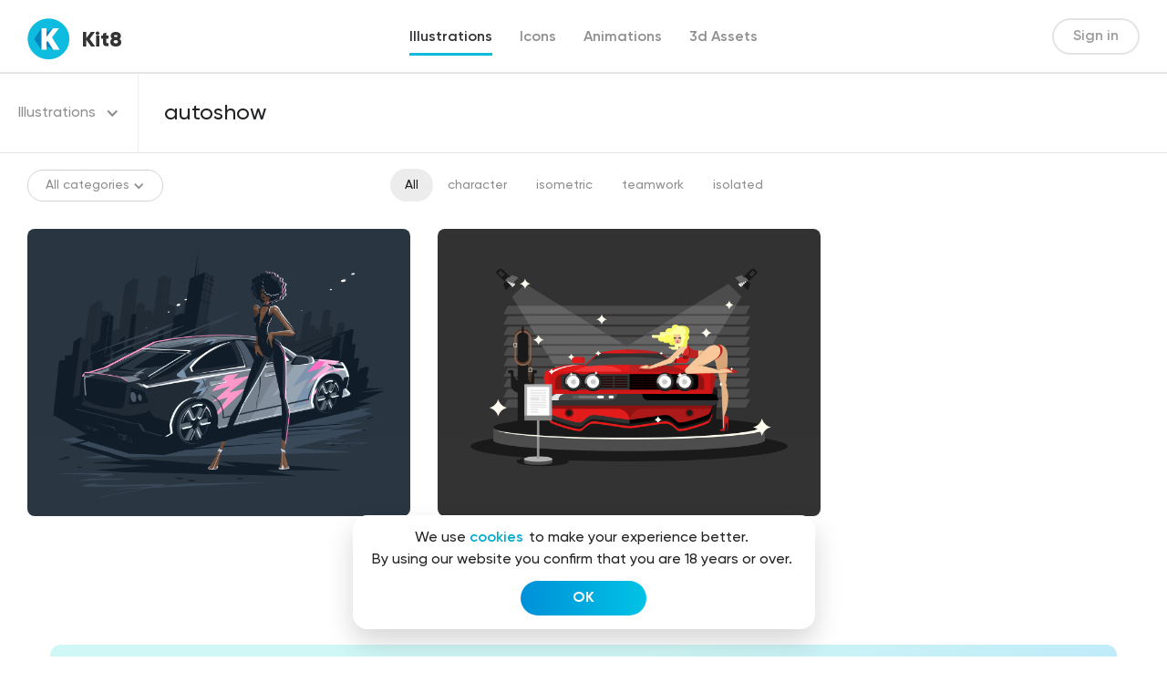

--- FILE ---
content_type: text/html; charset=UTF-8
request_url: https://kit8.net/search/autoshow/?category=illustrations
body_size: 15501
content:
<!DOCTYPE html>
<html>
<head>
  <meta charset="utf-8">
  <meta content="width=device-width, initial-scale=1" name="viewport">
  
<!-- Search Engine Optimization by Rank Math - https://s.rankmath.com/home -->
<title>| kit8.net</title>
<meta name="robots" content="follow, noindex"/>
<meta property="og:locale" content="en_US" />
<meta property="og:type" content="article" />
<meta property="og:title" content="| kit8.net" />
<meta property="og:url" content="https://kit8.net/search/autoshow/" />
<meta property="og:site_name" content="kit8.net" />
<meta property="article:publisher" content="http://facebook.com/kit8net" />
<meta property="og:image" content="https://kit8.net/wp-content/uploads/2021/04/1200x630.png" />
<meta property="og:image:secure_url" content="https://kit8.net/wp-content/uploads/2021/04/1200x630.png" />
<meta property="og:image:width" content="1200" />
<meta property="og:image:height" content="630" />
<meta property="og:image:type" content="image/png" />
<meta name="twitter:card" content="summary_large_image" />
<meta name="twitter:title" content="| kit8.net" />
<meta name="twitter:site" content="@Kit8Net" />
<meta name="twitter:image" content="https://kit8.net/wp-content/uploads/2021/04/1200x630.png" />
<script type="application/ld+json" class="rank-math-schema">{"@context":"https://schema.org","@graph":[{"@type":"Organization","@id":"https://kit8.net/#organization","name":"Kit8.net Beautiful design assets for startups and designers","url":"https://kit8.net","email":"info@kit8.net","logo":{"@type":"ImageObject","@id":"https://kit8.net/#logo","url":"https://kit8.net/wp-content/uploads/2020/11/kit8_logo_512px.png","caption":"Kit8.net Beautiful design assets for startups and designers","inLanguage":"en-US","width":"512","height":"512"}},{"@type":"WebSite","@id":"https://kit8.net/#website","url":"https://kit8.net","name":"Kit8.net Beautiful design assets for startups and designers","publisher":{"@id":"https://kit8.net/#organization"},"inLanguage":"en-US"},{"@type":"BreadcrumbList","@id":"https://kit8.net/search/autoshow/#breadcrumb","itemListElement":[{"@type":"ListItem","position":"1","item":{"@id":"https://kit8.net","name":"Home"}},{"@type":"ListItem","position":"2","item":{"@id":"/search/autoshow/?category=illustrations","name":"You searched for"}}]},{"@type":"SearchResultsPage","@id":"https://kit8.net/search/autoshow/#webpage","url":"https://kit8.net/search/autoshow/","name":"| kit8.net","isPartOf":{"@id":"https://kit8.net/#website"},"inLanguage":"en-US","breadcrumb":{"@id":"https://kit8.net/search/autoshow/#breadcrumb"}}]}</script>
<!-- /Rank Math WordPress SEO plugin -->

<link rel='dns-prefetch' href='//cdnjs.cloudflare.com' />
<link rel="alternate" type="application/rss+xml" title="kit8.net &raquo; Search Results for &#8220;autoshow&#8221; Feed" href="https://kit8.net/search/autoshow/feed/rss2/" />
		<!-- This site uses the Google Analytics by ExactMetrics plugin v7.7.0 - Using Analytics tracking - https://www.exactmetrics.com/ -->
							<script src="//www.googletagmanager.com/gtag/js?id=UA-17975170-2"  data-cfasync="false" data-wpfc-render="false" type="text/javascript" async></script>
			<script data-cfasync="false" data-wpfc-render="false" type="text/javascript">
				var em_version = '7.7.0';
				var em_track_user = true;
				var em_no_track_reason = '';
				
								var disableStrs = [
															'ga-disable-UA-17975170-2',
									];

				/* Function to detect opted out users */
				function __gtagTrackerIsOptedOut() {
					for ( var index = 0; index < disableStrs.length; index++ ) {
						if ( document.cookie.indexOf( disableStrs[ index ] + '=true' ) > -1 ) {
							return true;
						}
					}

					return false;
				}

				/* Disable tracking if the opt-out cookie exists. */
				if ( __gtagTrackerIsOptedOut() ) {
					for ( var index = 0; index < disableStrs.length; index++ ) {
						window[ disableStrs[ index ] ] = true;
					}
				}

				/* Opt-out function */
				function __gtagTrackerOptout() {
					for ( var index = 0; index < disableStrs.length; index++ ) {
						document.cookie = disableStrs[ index ] + '=true; expires=Thu, 31 Dec 2099 23:59:59 UTC; path=/';
						window[ disableStrs[ index ] ] = true;
					}
				}

				if ( 'undefined' === typeof gaOptout ) {
					function gaOptout() {
						__gtagTrackerOptout();
					}
				}
								window.dataLayer = window.dataLayer || [];

				window.ExactMetricsDualTracker = {
					helpers: {},
					trackers: {},
				};
				if ( em_track_user ) {
					function __gtagDataLayer() {
						dataLayer.push( arguments );
					}

					function __gtagTracker( type, name, parameters ) {
						if (!parameters) {
							parameters = {};
						}

						if (parameters.send_to) {
							__gtagDataLayer.apply( null, arguments );
							return;
						}

						if ( type === 'event' ) {
							
															parameters.send_to = exactmetrics_frontend.ua;
								__gtagDataLayer( type, name, parameters );
													} else {
							__gtagDataLayer.apply( null, arguments );
						}
					}
					__gtagTracker( 'js', new Date() );
					__gtagTracker( 'set', {
						'developer_id.dNDMyYj' : true,
											} );
															__gtagTracker( 'config', 'UA-17975170-2', {"forceSSL":"true","link_attribution":"true","page_path":"\/?s=autoshow&cat=2-5-results"} );
										window.gtag = __gtagTracker;											(function () {
							/* https://developers.google.com/analytics/devguides/collection/analyticsjs/ */
							/* ga and __gaTracker compatibility shim. */
							var noopfn = function () {
								return null;
							};
							var newtracker = function () {
								return new Tracker();
							};
							var Tracker = function () {
								return null;
							};
							var p = Tracker.prototype;
							p.get = noopfn;
							p.set = noopfn;
							p.send = function (){
								var args = Array.prototype.slice.call(arguments);
								args.unshift( 'send' );
								__gaTracker.apply(null, args);
							};
							var __gaTracker = function () {
								var len = arguments.length;
								if ( len === 0 ) {
									return;
								}
								var f = arguments[len - 1];
								if ( typeof f !== 'object' || f === null || typeof f.hitCallback !== 'function' ) {
									if ( 'send' === arguments[0] ) {
										var hitConverted, hitObject = false, action;
										if ( 'event' === arguments[1] ) {
											if ( 'undefined' !== typeof arguments[3] ) {
												hitObject = {
													'eventAction': arguments[3],
													'eventCategory': arguments[2],
													'eventLabel': arguments[4],
													'value': arguments[5] ? arguments[5] : 1,
												}
											}
										}
										if ( 'pageview' === arguments[1] ) {
											if ( 'undefined' !== typeof arguments[2] ) {
												hitObject = {
													'eventAction': 'page_view',
													'page_path' : arguments[2],
												}
											}
										}
										if ( typeof arguments[2] === 'object' ) {
											hitObject = arguments[2];
										}
										if ( typeof arguments[5] === 'object' ) {
											Object.assign( hitObject, arguments[5] );
										}
										if ( 'undefined' !== typeof arguments[1].hitType ) {
											hitObject = arguments[1];
											if ( 'pageview' === hitObject.hitType ) {
												hitObject.eventAction = 'page_view';
											}
										}
										if ( hitObject ) {
											action = 'timing' === arguments[1].hitType ? 'timing_complete' : hitObject.eventAction;
											hitConverted = mapArgs( hitObject );
											__gtagTracker( 'event', action, hitConverted );
										}
									}
									return;
								}

								function mapArgs( args ) {
									var arg, hit = {};
									var gaMap = {
										'eventCategory': 'event_category',
										'eventAction': 'event_action',
										'eventLabel': 'event_label',
										'eventValue': 'event_value',
										'nonInteraction': 'non_interaction',
										'timingCategory': 'event_category',
										'timingVar': 'name',
										'timingValue': 'value',
										'timingLabel': 'event_label',
										'page' : 'page_path',
										'location' : 'page_location',
										'title' : 'page_title',
									};
									for ( arg in args ) {
																				if ( ! ( ! args.hasOwnProperty(arg) || ! gaMap.hasOwnProperty(arg) ) ) {
											hit[gaMap[arg]] = args[arg];
										} else {
											hit[arg] = args[arg];
										}
									}
									return hit;
								}

								try {
									f.hitCallback();
								} catch ( ex ) {
								}
							};
							__gaTracker.create = newtracker;
							__gaTracker.getByName = newtracker;
							__gaTracker.getAll = function () {
								return [];
							};
							__gaTracker.remove = noopfn;
							__gaTracker.loaded = true;
							window['__gaTracker'] = __gaTracker;
						})();
									} else {
										console.log( "" );
					( function () {
							function __gtagTracker() {
								return null;
							}
							window['__gtagTracker'] = __gtagTracker;
							window['gtag'] = __gtagTracker;
					} )();
									}
			</script>
				<!-- / Google Analytics by ExactMetrics -->
		<link rel='stylesheet' id='wp-block-library-css'  href='https://kit8.net/wp-includes/css/dist/block-library/style.min.css?ver=6.0.1' type='text/css' media='all' />
<style id='global-styles-inline-css' type='text/css'>
body{--wp--preset--color--black: #000000;--wp--preset--color--cyan-bluish-gray: #abb8c3;--wp--preset--color--white: #ffffff;--wp--preset--color--pale-pink: #f78da7;--wp--preset--color--vivid-red: #cf2e2e;--wp--preset--color--luminous-vivid-orange: #ff6900;--wp--preset--color--luminous-vivid-amber: #fcb900;--wp--preset--color--light-green-cyan: #7bdcb5;--wp--preset--color--vivid-green-cyan: #00d084;--wp--preset--color--pale-cyan-blue: #8ed1fc;--wp--preset--color--vivid-cyan-blue: #0693e3;--wp--preset--color--vivid-purple: #9b51e0;--wp--preset--gradient--vivid-cyan-blue-to-vivid-purple: linear-gradient(135deg,rgba(6,147,227,1) 0%,rgb(155,81,224) 100%);--wp--preset--gradient--light-green-cyan-to-vivid-green-cyan: linear-gradient(135deg,rgb(122,220,180) 0%,rgb(0,208,130) 100%);--wp--preset--gradient--luminous-vivid-amber-to-luminous-vivid-orange: linear-gradient(135deg,rgba(252,185,0,1) 0%,rgba(255,105,0,1) 100%);--wp--preset--gradient--luminous-vivid-orange-to-vivid-red: linear-gradient(135deg,rgba(255,105,0,1) 0%,rgb(207,46,46) 100%);--wp--preset--gradient--very-light-gray-to-cyan-bluish-gray: linear-gradient(135deg,rgb(238,238,238) 0%,rgb(169,184,195) 100%);--wp--preset--gradient--cool-to-warm-spectrum: linear-gradient(135deg,rgb(74,234,220) 0%,rgb(151,120,209) 20%,rgb(207,42,186) 40%,rgb(238,44,130) 60%,rgb(251,105,98) 80%,rgb(254,248,76) 100%);--wp--preset--gradient--blush-light-purple: linear-gradient(135deg,rgb(255,206,236) 0%,rgb(152,150,240) 100%);--wp--preset--gradient--blush-bordeaux: linear-gradient(135deg,rgb(254,205,165) 0%,rgb(254,45,45) 50%,rgb(107,0,62) 100%);--wp--preset--gradient--luminous-dusk: linear-gradient(135deg,rgb(255,203,112) 0%,rgb(199,81,192) 50%,rgb(65,88,208) 100%);--wp--preset--gradient--pale-ocean: linear-gradient(135deg,rgb(255,245,203) 0%,rgb(182,227,212) 50%,rgb(51,167,181) 100%);--wp--preset--gradient--electric-grass: linear-gradient(135deg,rgb(202,248,128) 0%,rgb(113,206,126) 100%);--wp--preset--gradient--midnight: linear-gradient(135deg,rgb(2,3,129) 0%,rgb(40,116,252) 100%);--wp--preset--duotone--dark-grayscale: url('#wp-duotone-dark-grayscale');--wp--preset--duotone--grayscale: url('#wp-duotone-grayscale');--wp--preset--duotone--purple-yellow: url('#wp-duotone-purple-yellow');--wp--preset--duotone--blue-red: url('#wp-duotone-blue-red');--wp--preset--duotone--midnight: url('#wp-duotone-midnight');--wp--preset--duotone--magenta-yellow: url('#wp-duotone-magenta-yellow');--wp--preset--duotone--purple-green: url('#wp-duotone-purple-green');--wp--preset--duotone--blue-orange: url('#wp-duotone-blue-orange');--wp--preset--font-size--small: 13px;--wp--preset--font-size--medium: 20px;--wp--preset--font-size--large: 36px;--wp--preset--font-size--x-large: 42px;}.has-black-color{color: var(--wp--preset--color--black) !important;}.has-cyan-bluish-gray-color{color: var(--wp--preset--color--cyan-bluish-gray) !important;}.has-white-color{color: var(--wp--preset--color--white) !important;}.has-pale-pink-color{color: var(--wp--preset--color--pale-pink) !important;}.has-vivid-red-color{color: var(--wp--preset--color--vivid-red) !important;}.has-luminous-vivid-orange-color{color: var(--wp--preset--color--luminous-vivid-orange) !important;}.has-luminous-vivid-amber-color{color: var(--wp--preset--color--luminous-vivid-amber) !important;}.has-light-green-cyan-color{color: var(--wp--preset--color--light-green-cyan) !important;}.has-vivid-green-cyan-color{color: var(--wp--preset--color--vivid-green-cyan) !important;}.has-pale-cyan-blue-color{color: var(--wp--preset--color--pale-cyan-blue) !important;}.has-vivid-cyan-blue-color{color: var(--wp--preset--color--vivid-cyan-blue) !important;}.has-vivid-purple-color{color: var(--wp--preset--color--vivid-purple) !important;}.has-black-background-color{background-color: var(--wp--preset--color--black) !important;}.has-cyan-bluish-gray-background-color{background-color: var(--wp--preset--color--cyan-bluish-gray) !important;}.has-white-background-color{background-color: var(--wp--preset--color--white) !important;}.has-pale-pink-background-color{background-color: var(--wp--preset--color--pale-pink) !important;}.has-vivid-red-background-color{background-color: var(--wp--preset--color--vivid-red) !important;}.has-luminous-vivid-orange-background-color{background-color: var(--wp--preset--color--luminous-vivid-orange) !important;}.has-luminous-vivid-amber-background-color{background-color: var(--wp--preset--color--luminous-vivid-amber) !important;}.has-light-green-cyan-background-color{background-color: var(--wp--preset--color--light-green-cyan) !important;}.has-vivid-green-cyan-background-color{background-color: var(--wp--preset--color--vivid-green-cyan) !important;}.has-pale-cyan-blue-background-color{background-color: var(--wp--preset--color--pale-cyan-blue) !important;}.has-vivid-cyan-blue-background-color{background-color: var(--wp--preset--color--vivid-cyan-blue) !important;}.has-vivid-purple-background-color{background-color: var(--wp--preset--color--vivid-purple) !important;}.has-black-border-color{border-color: var(--wp--preset--color--black) !important;}.has-cyan-bluish-gray-border-color{border-color: var(--wp--preset--color--cyan-bluish-gray) !important;}.has-white-border-color{border-color: var(--wp--preset--color--white) !important;}.has-pale-pink-border-color{border-color: var(--wp--preset--color--pale-pink) !important;}.has-vivid-red-border-color{border-color: var(--wp--preset--color--vivid-red) !important;}.has-luminous-vivid-orange-border-color{border-color: var(--wp--preset--color--luminous-vivid-orange) !important;}.has-luminous-vivid-amber-border-color{border-color: var(--wp--preset--color--luminous-vivid-amber) !important;}.has-light-green-cyan-border-color{border-color: var(--wp--preset--color--light-green-cyan) !important;}.has-vivid-green-cyan-border-color{border-color: var(--wp--preset--color--vivid-green-cyan) !important;}.has-pale-cyan-blue-border-color{border-color: var(--wp--preset--color--pale-cyan-blue) !important;}.has-vivid-cyan-blue-border-color{border-color: var(--wp--preset--color--vivid-cyan-blue) !important;}.has-vivid-purple-border-color{border-color: var(--wp--preset--color--vivid-purple) !important;}.has-vivid-cyan-blue-to-vivid-purple-gradient-background{background: var(--wp--preset--gradient--vivid-cyan-blue-to-vivid-purple) !important;}.has-light-green-cyan-to-vivid-green-cyan-gradient-background{background: var(--wp--preset--gradient--light-green-cyan-to-vivid-green-cyan) !important;}.has-luminous-vivid-amber-to-luminous-vivid-orange-gradient-background{background: var(--wp--preset--gradient--luminous-vivid-amber-to-luminous-vivid-orange) !important;}.has-luminous-vivid-orange-to-vivid-red-gradient-background{background: var(--wp--preset--gradient--luminous-vivid-orange-to-vivid-red) !important;}.has-very-light-gray-to-cyan-bluish-gray-gradient-background{background: var(--wp--preset--gradient--very-light-gray-to-cyan-bluish-gray) !important;}.has-cool-to-warm-spectrum-gradient-background{background: var(--wp--preset--gradient--cool-to-warm-spectrum) !important;}.has-blush-light-purple-gradient-background{background: var(--wp--preset--gradient--blush-light-purple) !important;}.has-blush-bordeaux-gradient-background{background: var(--wp--preset--gradient--blush-bordeaux) !important;}.has-luminous-dusk-gradient-background{background: var(--wp--preset--gradient--luminous-dusk) !important;}.has-pale-ocean-gradient-background{background: var(--wp--preset--gradient--pale-ocean) !important;}.has-electric-grass-gradient-background{background: var(--wp--preset--gradient--electric-grass) !important;}.has-midnight-gradient-background{background: var(--wp--preset--gradient--midnight) !important;}.has-small-font-size{font-size: var(--wp--preset--font-size--small) !important;}.has-medium-font-size{font-size: var(--wp--preset--font-size--medium) !important;}.has-large-font-size{font-size: var(--wp--preset--font-size--large) !important;}.has-x-large-font-size{font-size: var(--wp--preset--font-size--x-large) !important;}
</style>
<link rel='stylesheet' id='edd-styles-css'  href='https://kit8.net/wp-content/plugins/easy-digital-downloads/templates/edd.min.css?ver=2.11.7' type='text/css' media='all' />
<link rel='stylesheet' id='edd-free-downloads-css'  href='https://kit8.net/wp-content/plugins/edd-free-downloads/assets/css/style.min.css?ver=2.3.10' type='text/css' media='all' />
<link rel='stylesheet' id='edd_all_access_css-css'  href='https://kit8.net/wp-content/plugins/edd-all-access/assets/css/frontend/build/styles.css?ver=1.2.1' type='text/css' media='all' />
<link rel='stylesheet' id='edd-recurring-css'  href='https://kit8.net/wp-content/plugins/edd-recurring/assets/css/styles.css?ver=2.11.7' type='text/css' media='all' />
<link rel='stylesheet' id='k8-normalize-css'  href='https://kit8.net/wp-content/themes/kit8/css/normalize.css?ver=6.0.1' type='text/css' media='all' />
<link rel='stylesheet' id='k8-webflow-css'  href='https://kit8.net/wp-content/themes/kit8/css/webflow.css?ver=6.0.1' type='text/css' media='all' />
<link rel='stylesheet' id='k8-kit8-2-0.webflow-css'  href='https://kit8.net/wp-content/themes/kit8/css/kit8-2-0.webflow.css?ver=6.0.1' type='text/css' media='all' />
<link rel='stylesheet' id='k8-fancybox-css'  href='https://cdnjs.cloudflare.com/ajax/libs/fancybox/3.5.7/jquery.fancybox.css?ver=6.0.1' type='text/css' media='all' />
<link rel='stylesheet' id='k8-animate-css'  href='https://cdnjs.cloudflare.com/ajax/libs/animate.css/4.1.1/animate.min.css?ver=6.0.1' type='text/css' media='all' />
<link rel='stylesheet' id='k8-hover-css'  href='https://cdnjs.cloudflare.com/ajax/libs/hover.css/2.1.0/css/hover-min.css?ver=6.0.1' type='text/css' media='all' />
<link rel='stylesheet' id='k8-slick-css'  href='https://cdnjs.cloudflare.com/ajax/libs/slick-carousel/1.8.1/slick.min.css?ver=6.0.1' type='text/css' media='all' />
<link rel='stylesheet' id='k8-main-css'  href='https://kit8.net/wp-content/themes/kit8/css/main.css?ver=6.0.1' type='text/css' media='all' />
<script type="text/javascript">
            window._nslDOMReady = function (callback) {
                if ( document.readyState === "complete" || document.readyState === "interactive" ) {
                    callback();
                } else {
                    document.addEventListener( "DOMContentLoaded", callback );
                }
            };
            </script><script type='text/javascript' src='https://kit8.net/wp-content/plugins/google-analytics-dashboard-for-wp/assets/js/frontend-gtag.min.js?ver=7.7.0' id='exactmetrics-frontend-script-js'></script>
<script data-cfasync="false" data-wpfc-render="false" type="text/javascript" id='exactmetrics-frontend-script-js-extra'>/* <![CDATA[ */
var exactmetrics_frontend = {"js_events_tracking":"true","download_extensions":"zip,eps,svg","inbound_paths":"[{\"path\":\"\\\/go\\\/\",\"label\":\"affiliate\"},{\"path\":\"\\\/recommend\\\/\",\"label\":\"affiliate\"}]","home_url":"https:\/\/kit8.net","hash_tracking":"false","ua":"UA-17975170-2","v4_id":""};/* ]]> */
</script>
<script type='text/javascript' src='https://kit8.net/wp-includes/js/jquery/jquery.min.js?ver=3.6.0' id='jquery-core-js'></script>
<script type='text/javascript' src='https://kit8.net/wp-includes/js/jquery/jquery-migrate.min.js?ver=3.3.2' id='jquery-migrate-js'></script>
<script type='text/javascript' id='edd-frontend-recurring-js-extra'>
/* <![CDATA[ */
var edd_recurring_vars = {"confirm_cancel":"Are you sure you want to cancel your subscription?","has_trial":"","total":"$0.00","total_plain":"0"};
/* ]]> */
</script>
<script type='text/javascript' src='https://kit8.net/wp-content/plugins/edd-recurring/assets/js/edd-frontend-recurring.js?ver=2.11.7' id='edd-frontend-recurring-js'></script>
<link rel="https://api.w.org/" href="https://kit8.net/wp-json/" /><link rel="EditURI" type="application/rsd+xml" title="RSD" href="https://kit8.net/xmlrpc.php?rsd" />
<link rel="wlwmanifest" type="application/wlwmanifest+xml" href="https://kit8.net/wp-includes/wlwmanifest.xml" /> 
<meta name="generator" content="WordPress 6.0.1" />
<meta name="generator" content="Easy Digital Downloads v2.11.7" />
<link rel="apple-touch-icon" sizes="180x180" href="/wp-content/uploads/fbrfg/apple-touch-icon.png">
<link rel="icon" type="image/png" sizes="32x32" href="/wp-content/uploads/fbrfg/favicon-32x32.png">
<link rel="icon" type="image/png" sizes="16x16" href="/wp-content/uploads/fbrfg/favicon-16x16.png">
<link rel="manifest" href="/wp-content/uploads/fbrfg/site.webmanifest">
<link rel="mask-icon" href="/wp-content/uploads/fbrfg/safari-pinned-tab.svg" color="#5bbad5">
<link rel="shortcut icon" href="/wp-content/uploads/fbrfg/favicon.ico">
<meta name="msapplication-TileColor" content="#da532c">
<meta name="msapplication-config" content="/wp-content/uploads/fbrfg/browserconfig.xml">
<meta name="theme-color" content="#ffffff">			<style type="text/css" media="screen">
				/**
				 * Plugin Name: Subtitles
				 * Plugin URI: http://wordpress.org/plugins/subtitles/
				 * Description: Easily add subtitles into your WordPress posts, pages, custom post types, and themes.
				 * Author: We Cobble
				 * Author URI: https://wecobble.com/
				 * Version: 2.2.0
				 * License: GNU General Public License v2 or later
				 * License URI: http://www.gnu.org/licenses/gpl-2.0.html
				 */

				/**
				 * Be explicit about this styling only applying to spans,
				 * since that's the default markup that's returned by
				 * Subtitles. If a developer overrides the default subtitles
				 * markup with another element or class, we don't want to stomp
				 * on that.
				 *
				 * @since 1.0.0
				 */
				span.entry-subtitle {
					display: block; /* Put subtitles on their own line by default. */
					font-size: 0.53333333333333em; /* Sensible scaling. It's assumed that post titles will be wrapped in heading tags. */
				}
				/**
				 * If subtitles are shown in comment areas, we'll hide them by default.
				 *
				 * @since 1.0.5
				 */
				#comments .comments-title span.entry-subtitle {
					display: none;
				}
			</style><meta name="generator" content="EDD FES v2.7.1" />
<link rel="icon" href="https://kit8.net/wp-content/uploads/2020/11/cropped-kit8_logo_512px_sqr-1-32x32.png" sizes="32x32" />
<link rel="icon" href="https://kit8.net/wp-content/uploads/2020/11/cropped-kit8_logo_512px_sqr-1-192x192.png" sizes="192x192" />
<link rel="apple-touch-icon" href="https://kit8.net/wp-content/uploads/2020/11/cropped-kit8_logo_512px_sqr-1-180x180.png" />
<meta name="msapplication-TileImage" content="https://kit8.net/wp-content/uploads/2020/11/cropped-kit8_logo_512px_sqr-1-270x270.png" />
<style type="text/css">div.nsl-container[data-align="left"] {
    text-align: left;
}

div.nsl-container[data-align="center"] {
    text-align: center;
}

div.nsl-container[data-align="right"] {
    text-align: right;
}


div.nsl-container .nsl-container-buttons a {
    text-decoration: none !important;
    box-shadow: none !important;
    border: 0;
}

div.nsl-container .nsl-container-buttons {
    display: flex;
    padding: 5px 0;
}

div.nsl-container.nsl-container-block .nsl-container-buttons {
    display: inline-grid;
    grid-template-columns: minmax(145px, auto);
}

div.nsl-container-block-fullwidth .nsl-container-buttons {
    flex-flow: column;
    align-items: center;
}

div.nsl-container-block-fullwidth .nsl-container-buttons a,
div.nsl-container-block .nsl-container-buttons a {
    flex: 1 1 auto;
    display: block;
    margin: 5px 0;
    width: 100%;
}

div.nsl-container-inline {
    margin: -5px;
    text-align: left;
}

div.nsl-container-inline .nsl-container-buttons {
    justify-content: center;
    flex-wrap: wrap;
}

div.nsl-container-inline .nsl-container-buttons a {
    margin: 5px;
    display: inline-block;
}

div.nsl-container-grid .nsl-container-buttons {
    flex-flow: row;
    align-items: center;
    flex-wrap: wrap;
}

div.nsl-container-grid .nsl-container-buttons a {
    flex: 1 1 auto;
    display: block;
    margin: 5px;
    max-width: 280px;
    width: 100%;
}

@media only screen and (min-width: 650px) {
    div.nsl-container-grid .nsl-container-buttons a {
        width: auto;
    }
}

div.nsl-container .nsl-button {
    cursor: pointer;
    vertical-align: top;
    border-radius: 4px;
}

div.nsl-container .nsl-button-default {
    color: #fff;
    display: flex;
}

div.nsl-container .nsl-button-icon {
    display: inline-block;
}

div.nsl-container .nsl-button-svg-container {
    flex: 0 0 auto;
    padding: 8px;
    display: flex;
    align-items: center;
}

div.nsl-container svg {
    height: 24px;
    width: 24px;
    vertical-align: top;
}

div.nsl-container .nsl-button-default div.nsl-button-label-container {
    margin: 0 24px 0 12px;
    padding: 10px 0;
    font-family: Helvetica, Arial, sans-serif;
    font-size: 16px;
    line-height: 20px;
    letter-spacing: .25px;
    overflow: hidden;
    text-align: center;
    text-overflow: clip;
    white-space: nowrap;
    flex: 1 1 auto;
    -webkit-font-smoothing: antialiased;
    -moz-osx-font-smoothing: grayscale;
    text-transform: none;
    display: inline-block;
}

div.nsl-container .nsl-button-google[data-skin="dark"] .nsl-button-svg-container {
    margin: 1px;
    padding: 7px;
    border-radius: 3px;
    background: #fff;
}

div.nsl-container .nsl-button-google[data-skin="light"] {
    border-radius: 1px;
    box-shadow: 0 1px 5px 0 rgba(0, 0, 0, .25);
    color: RGBA(0, 0, 0, 0.54);
}

div.nsl-container .nsl-button-apple .nsl-button-svg-container {
    padding: 0 6px;
}

div.nsl-container .nsl-button-apple .nsl-button-svg-container svg {
    height: 40px;
    width: auto;
}

div.nsl-container .nsl-button-apple[data-skin="light"] {
    color: #000;
    box-shadow: 0 0 0 1px #000;
}

div.nsl-container .nsl-button-facebook[data-skin="white"] {
    color: #000;
    box-shadow: inset 0 0 0 1px #000;
}

div.nsl-container .nsl-button-facebook[data-skin="light"] {
    color: #1877F2;
    box-shadow: inset 0 0 0 1px #1877F2;
}

div.nsl-container .nsl-button-apple div.nsl-button-label-container {
    font-size: 17px;
    font-family: -apple-system, BlinkMacSystemFont, "Segoe UI", Roboto, Helvetica, Arial, sans-serif, "Apple Color Emoji", "Segoe UI Emoji", "Segoe UI Symbol";
}

div.nsl-container .nsl-button-slack div.nsl-button-label-container {
    font-size: 17px;
    font-family: -apple-system, BlinkMacSystemFont, "Segoe UI", Roboto, Helvetica, Arial, sans-serif, "Apple Color Emoji", "Segoe UI Emoji", "Segoe UI Symbol";
}

div.nsl-container .nsl-button-slack[data-skin="light"] {
    color: #000000;
    box-shadow: inset 0 0 0 1px #DDDDDD;
}

.nsl-clear {
    clear: both;
}

.nsl-container {
    clear: both;
}

/*Button align start*/

div.nsl-container-inline[data-align="left"] .nsl-container-buttons {
    justify-content: flex-start;
}

div.nsl-container-inline[data-align="center"] .nsl-container-buttons {
    justify-content: center;
}

div.nsl-container-inline[data-align="right"] .nsl-container-buttons {
    justify-content: flex-end;
}


div.nsl-container-grid[data-align="left"] .nsl-container-buttons {
    justify-content: flex-start;
}

div.nsl-container-grid[data-align="center"] .nsl-container-buttons {
    justify-content: center;
}

div.nsl-container-grid[data-align="right"] .nsl-container-buttons {
    justify-content: flex-end;
}

div.nsl-container-grid[data-align="space-around"] .nsl-container-buttons {
    justify-content: space-around;
}

div.nsl-container-grid[data-align="space-between"] .nsl-container-buttons {
    justify-content: space-between;
}

/* Button align end*/

/* Redirect */

#nsl-redirect-overlay {
    display: flex;
    flex-direction: column;
    justify-content: center;
    align-items: center;
    position: fixed;
    z-index: 1000000;
    left: 0;
    top: 0;
    width: 100%;
    height: 100%;
    backdrop-filter: blur(1px);
    background-color: RGBA(0, 0, 0, .32);;
}

#nsl-redirect-overlay-container {
    display: flex;
    flex-direction: column;
    justify-content: center;
    align-items: center;
    background-color: white;
    padding: 30px;
    border-radius: 10px;
}

#nsl-redirect-overlay-spinner {
    content: '';
    display: block;
    margin: 20px;
    border: 9px solid RGBA(0, 0, 0, .6);
    border-top: 9px solid #fff;
    border-radius: 50%;
    box-shadow: inset 0 0 0 1px RGBA(0, 0, 0, .6), 0 0 0 1px RGBA(0, 0, 0, .6);
    width: 40px;
    height: 40px;
    animation: nsl-loader-spin 2s linear infinite;
}

@keyframes nsl-loader-spin {
    0% {
        transform: rotate(0deg)
    }
    to {
        transform: rotate(360deg)
    }
}

#nsl-redirect-overlay-title {
    font-family: -apple-system, BlinkMacSystemFont, "Segoe UI", Roboto, Oxygen-Sans, Ubuntu, Cantarell, "Helvetica Neue", sans-serif;
    font-size: 18px;
    font-weight: bold;
    color: #3C434A;
}

#nsl-redirect-overlay-text {
    font-family: -apple-system, BlinkMacSystemFont, "Segoe UI", Roboto, Oxygen-Sans, Ubuntu, Cantarell, "Helvetica Neue", sans-serif;
    text-align: center;
    font-size: 14px;
    color: #3C434A;
}

/* Redirect END*/</style>  <!-- [if lt IE 9]><script src="https://cdnjs.cloudflare.com/ajax/libs/html5shiv/3.7.3/html5shiv.min.js" type="text/javascript"></script><![endif] -->
  <script type="text/javascript">!function(o,c){var n=c.documentElement,t=" w-mod-";n.className+=t+"js",("ontouchstart"in o||o.DocumentTouch&&c instanceof DocumentTouch)&&(n.className+=t+"touch")}(window,document);</script>
  <link href="https://kit8.net/wp-content/themes/kit8/images/favicon.ico" rel="shortcut icon" type="image/x-icon">
  <link href="https://kit8.net/wp-content/themes/kit8/images/webclip.png" rel="apple-touch-icon">
</head>
<body>
    <div class="coockies-block">
    <div class="coockies-wrap">
      <div class="coockies coockies-more">We use <a class="coockies-link" href="/cookies-policy">cookies</a> to make your experience better.</div>
<div class="coockies coockies-more">By using our website you confirm that you are 18 years or over.</div>
<a href="#" class="button-2 w-button hvr-float">OK</a>
    </div>
  </div>
    <div class="navbar-div">
    <div scroll="enable" style="display:none" id="signin-bg" class="signin-bg">
      <div class="signin-screen">
        <a href="#" class="button w-button close-signin"></a>
        <div class="div-block-120">
          <img src="https://kit8.net/wp-content/themes/kit8/images/Logo.svg" alt="" class="signin-logo">
        </div>
        <div class="signin-center-div">
          <div style="display:block" class="signin-welcome-screen">
            <div class="div-block-111">
              <h3 class="signin-with-email-text"><strong class="signin-social">With email</strong></h3>
              <a href="#" class="signin-email-btn w-button">Sign in</a>
              <a href="#" class="sign-up-btn w-button">Sign up</a>
            </div>
            <div class="sing-in-social-div">
              <h3 class="signin-social"><strong class="signin-social">or</strong></h3>
              <a href="https://kit8.net/wp-login.php?loginSocial=google" data-plugin="nsl" data-action="connect" data-redirect="current" data-provider="google" data-popupwidth="600" data-popupheight="600" class="signin-google-btn w-button">Sign in with Google</a>
              <a href="https://kit8.net/wp-login.php?loginSocial=facebook" data-plugin="nsl" data-action="connect" data-redirect="current" data-provider="facebook" data-popupwidth="475" data-popupheight="175" class="signin-facebook-btn w-button">Sign in with Facebook</a>
            </div>
          </div>
          <div style="display:none" class="singin-screen">
            <div class="signin-form w-form">
              <form id="signin" class="signin-form">
                <input type="text" class="signin-input w-input" maxlength="256" name="email" placeholder="Email" required>
                <input type="password" class="signin-input w-input" name="password" placeholder="Password" required>
                <input type="submit" value="Sign in" data-value="Sign in" data-wait="Please wait..." class="signin-email-btn w-button">
                <div class="form-response"></div>
              </form>
            </div>
            <div class="div-block-107">
              <a href="#" class="grey-link link-forgot-password">Forgot Password?</a>
            </div>
            <div class="div-block-108">
              <div class="text-block-43"><strong class="bold-text-26">Don’t have an account?</strong></div>
              <a href="#" class="black-link-signup">Sign up</a>
            </div>
            <div class="div-block-109">
              <div class="text-block-44">Log in via socials</div>
              <div class="div-block-110">
                <a href="https://kit8.net/wp-login.php?loginSocial=google" data-plugin="nsl" data-action="connect" data-redirect="current" data-provider="google" data-popupwidth="600" data-popupheight="600" class="signin-google-btn-small w-button"></a>
                <a href="https://kit8.net/wp-login.php?loginSocial=facebook" data-plugin="nsl" data-action="connect" data-redirect="current" data-provider="facebook" data-popupwidth="475" data-popupheight="175" class="signin-facebook-btn-small w-button"></a>
              </div>
            </div>
          </div>
          <div style="display:none" class="singup">
            <div class="signin-form w-form">
              <form id="signup" class="signin-form">
                <input type="text" class="signin-input w-input" maxlength="256" name="first_name" placeholder="First name" required>
                <input type="text" class="signin-input w-input" maxlength="256" name="last_name" placeholder="Last name" required>
                <input type="email" class="signin-input w-input" maxlength="256" name="email" placeholder="Email" required>
                <input type="password" class="signin-input w-input" name="password" placeholder="Password" required>
                <input type="submit" value="Sign up" data-value="Sign up" data-wait="Please wait..." class="signin-email-btn w-button">
                <div class="form-response"></div>
              </form>
            </div>
            <div class="div-block-108-copy">
              <div class="text-block-43"><strong class="bold-text-26">Already have an account?</strong></div>
              <a href="#" class="black-link-signup">Sign in</a>
            </div>
          </div>
          <div style="display:none" class="forgot-password">
            <div class="signin-form w-form">
              <form id="forgot-password" class="signin-form">
                <input type="email" class="signin-input w-input" maxlength="256" name="email" placeholder="Email" required>
                <input type="submit" value="Send" data-value="Send" data-wait="Please wait..." class="signin-email-btn w-button">
                <div class="form-response"></div>
              </form>
            </div>
            <div class="div-block-108-copy">
              <div class="text-block-43"><strong class="bold-text-26">Remember your password?</strong></div>
              <a href="#" class="black-link-signup">Sign in</a>
            </div>
          </div>
          <div class="div-block-104">
            <div class="text-block-42"><strong class="sign-in-terms-text">By signing in to your account you agree with our </strong></div>
            <div class="div-block-105">
              <a href="/privacy-policy" class="link-3"><strong class="black-link">Privacy Policy</strong></a>
              <div class="sign-in-terms-text-and"><strong class="sign-in-terms-text">and</strong></div>
              <a href="/terms-of-use" class="link-4"><strong class="black-link">Terms of Use.</strong></a>
            </div>
          </div>
        </div>
      </div>
      <div class="div-block-106"></div>
    </div>
    <a href="#" class="button-3 w-button btn-top"></a>
    <div data-collapse="medium" data-w-id="a88974b5-0218-4daf-e6f4-5fc131185d02" role="banner" class="navbar w-nav">
      <div id="Navbar" class="div-block-112">
        <div id="w-node-5fc131185d04-20c81e87" class="navbar-logo"><a href="/" aria-current="page" class="brand w-nav-brand w--current"><img src="https://kit8.net/wp-content/themes/kit8/images/Logo.svg" width="45.5" alt=""><div class="text-block">Kit8</div></a></div>
        <div id="w-node-5fc131185d09-20c81e87" class="navbar-menu">
          <div class="menu-button-2 w-nav-button">
            <div class="icon-9 w-icon-nav-menu"></div>
          </div>
                    <nav role="navigation" class="nav-menu-3 w-nav-menu">
            <div class="w-dyn-list">
              <div role="list" class="collection-list w-dyn-items">
                                <div role="listitem" class="collection-item w-dyn-item">
                  <a href="https://kit8.net/illustrations/" class="navbar-menu-links w-inline-block w--current">
                    <div>Illustrations</div>
                    <div class="navbar-blue-line-menu"></div>
                  </a>
                </div>
                                <div role="listitem" class="collection-item w-dyn-item">
                  <a href="https://kit8.net/icons/" class="navbar-menu-links w-inline-block ">
                    <div>Icons</div>
                    <div class="navbar-blue-line-menu"></div>
                  </a>
                </div>
                                <div role="listitem" class="collection-item w-dyn-item">
                  <a href="https://kit8.net/animations/" class="navbar-menu-links w-inline-block ">
                    <div>Animations</div>
                    <div class="navbar-blue-line-menu"></div>
                  </a>
                </div>
                                <div role="listitem" class="collection-item w-dyn-item">
                  <a href="https://kit8.net/3dassets/" class="navbar-menu-links w-inline-block ">
                    <div>3d Assets</div>
                    <div class="navbar-blue-line-menu"></div>
                  </a>
                </div>
                              </div>
            </div>
          </nav>
                            </div>
        <div class="navbar-logo-mobile">
          <a href="/" aria-current="page" class="brand brand-logo-mobile w-nav-brand w--current">
            <img src="https://kit8.net/wp-content/themes/kit8/images/Logo.svg" width="45.5" alt="">
          </a>
        </div>
        <div class="navbar-r-side">
                    <a href="#" class="navbar_signin_btn w-button">Sign in</a>
                  </div>
      </div>
      <div class="w-nav-overlay">
        <nav role="navigation" class="nav-menu-3 w-nav-menu" data-nav-menu-open>
          <div class="w-dyn-list">
            <div role="list" class="collection-list w-dyn-items">
                            <div role="listitem" class="collection-item w-dyn-item">
                <a href="https://kit8.net/illustrations/" class="navbar-menu-links w-inline-block w--current">
                  <div>Illustrations</div>
                  <div class="navbar-blue-line-menu"></div>
                </a>
              </div>
                            <div role="listitem" class="collection-item w-dyn-item">
                <a href="https://kit8.net/icons/" class="navbar-menu-links w-inline-block ">
                  <div>Icons</div>
                  <div class="navbar-blue-line-menu"></div>
                </a>
              </div>
                            <div role="listitem" class="collection-item w-dyn-item">
                <a href="https://kit8.net/animations/" class="navbar-menu-links w-inline-block ">
                  <div>Animations</div>
                  <div class="navbar-blue-line-menu"></div>
                </a>
              </div>
                            <div role="listitem" class="collection-item w-dyn-item">
                <a href="https://kit8.net/3dassets/" class="navbar-menu-links w-inline-block ">
                  <div>3d Assets</div>
                  <div class="navbar-blue-line-menu"></div>
                </a>
              </div>
                          </div>
          </div>
        </nav>
      </div>
    </div>
  </div>
    <div class="mainsection mainsection-block">
    <div class="div-block-119">
      <form id="search" action="https://kit8.net/" class="search-results-input-bar w-form">
  <input type="hidden" name="category" value="illustrations">
  <div class="sr-div">
        <div class="w-dropdown">
      <div class="dropdown-toggle-3 w-dropdown-toggle">
        <div class="icon-10 w-icon-dropdown-toggle"></div>
                <div class="text-block-45 dropdown-category-title">Illustrations</div>
              </div>
      <nav class="dropdown-list-4 w-dropdown-list">
        <div class="div-block-115">
          <a data-slug="all" data-name="All products" href="#" class="dropdown-link-2 w-dropdown-link ">All products</a>
                    <a data-slug="illustrations" data-name="Illustrations" href="#" class="dropdown-link-2 w-dropdown-link w--current">Illustrations</a>
                    <a data-slug="icons" data-name="Icons" href="#" class="dropdown-link-2 w-dropdown-link ">Icons</a>
                    <a data-slug="animations" data-name="Animations" href="#" class="dropdown-link-2 w-dropdown-link ">Animations</a>
                    <a data-slug="3dassets" data-name="3d Assets" href="#" class="dropdown-link-2 w-dropdown-link ">3d Assets</a>
                  </div>
      </nav>
    </div>
        <input type="search" class="search-input search-result-tag w-input" name="s" placeholder="Type anything to search…" value="autoshow" required>
  </div>
  <input type="submit" class="search-button w-button">
</form>      <div class="catalog-content">
        <div class="catalog-navmenu">
                    <form id="catalog-filter">
                        <input type="hidden" name="theme-category" value="all">
            <input type="hidden" name="keyword" value="all">
            <input type="hidden" name="collections" value="0">
            <input type="hidden" name="featured" value="0">
          </form>
          <div class="catalog-navmenu-div">
            <div id="w-node-7494624de202-d91c6eeb" class="catalog-theme-category-div">
                            <div class="theme-categories-filter-div">
                <div class="dropdown w-dropdown">
                  <div class="dropdown-toggle w-dropdown-toggle">
                    <div class="icon-8 w-icon-dropdown-toggle"></div>
                    <div class="theme-filter">
                      <strong class="bold-text-12">All categories</strong>
                    </div>
                  </div>
                  <nav class="dropdown-list-2 w-dropdown-list">
                    <div class="collections-div featured-wrapper ">
                      <div class="collections-switcher">
                        <div class="collections-swith-circle"></div>
                        <a href="#" class="collections-link"></a>
                      </div>
                      <div class="collection-text"><strong class="bold-text-12">Featured</strong></div>
                    </div>
                    <div class="collections-div collections-wrapper ">
                      <div class="collections-switcher">
                        <div class="collections-swith-circle"></div>
                        <a href="#" class="collections-link"></a>
                      </div>
                      <div class="collection-text"><strong class="bold-text-12">Collections</strong></div>
                    </div>
                    <a href="#" data-slug="all" data-name="All categories" class="productpage-themecategrory-link w-dropdown-link w--current">All</a>
                                        <a href="#" data-slug="animals" data-name="Animals" class="productpage-themecategrory-link w-dropdown-link ">Animals</a>
                                        <a href="#" data-slug="architecture" data-name="Architecture" class="productpage-themecategrory-link w-dropdown-link ">Architecture</a>
                                        <a href="#" data-slug="background" data-name="Background" class="productpage-themecategrory-link w-dropdown-link ">Background</a>
                                        <a href="#" data-slug="business" data-name="Business" class="productpage-themecategrory-link w-dropdown-link ">Business</a>
                                        <a href="#" data-slug="christmas-newyear" data-name="Christmas&amp; NewYear" class="productpage-themecategrory-link w-dropdown-link ">Christmas&amp; NewYear</a>
                                        <a href="#" data-slug="decoration" data-name="Decoration" class="productpage-themecategrory-link w-dropdown-link ">Decoration</a>
                                        <a href="#" data-slug="e-commerce" data-name="E-commerce" class="productpage-themecategrory-link w-dropdown-link ">E-commerce</a>
                                        <a href="#" data-slug="education" data-name="Education" class="productpage-themecategrory-link w-dropdown-link ">Education</a>
                                        <a href="#" data-slug="events" data-name="Events" class="productpage-themecategrory-link w-dropdown-link ">Events</a>
                                        <a href="#" data-slug="finance" data-name="Finance" class="productpage-themecategrory-link w-dropdown-link ">Finance</a>
                                        <a href="#" data-slug="food" data-name="Food" class="productpage-themecategrory-link w-dropdown-link ">Food</a>
                                        <a href="#" data-slug="halloween" data-name="Halloween" class="productpage-themecategrory-link w-dropdown-link ">Halloween</a>
                                        <a href="#" data-slug="health-care" data-name="Health care" class="productpage-themecategrory-link w-dropdown-link ">Health care</a>
                                        <a href="#" data-slug="hobby" data-name="Hobby" class="productpage-themecategrory-link w-dropdown-link ">Hobby</a>
                                        <a href="#" data-slug="holidays" data-name="Holidays" class="productpage-themecategrory-link w-dropdown-link ">Holidays</a>
                                        <a href="#" data-slug="location" data-name="Location" class="productpage-themecategrory-link w-dropdown-link ">Location</a>
                                        <a href="#" data-slug="medicine" data-name="Medicine" class="productpage-themecategrory-link w-dropdown-link ">Medicine</a>
                                        <a href="#" data-slug="military" data-name="Military" class="productpage-themecategrory-link w-dropdown-link ">Military</a>
                                        <a href="#" data-slug="nature" data-name="Nature" class="productpage-themecategrory-link w-dropdown-link ">Nature</a>
                                        <a href="#" data-slug="objects" data-name="Objects" class="productpage-themecategrory-link w-dropdown-link ">Objects</a>
                                        <a href="#" data-slug="occupations" data-name="Occupations" class="productpage-themecategrory-link w-dropdown-link ">Occupations</a>
                                        <a href="#" data-slug="people" data-name="People" class="productpage-themecategrory-link w-dropdown-link ">People</a>
                                        <a href="#" data-slug="science" data-name="Science" class="productpage-themecategrory-link w-dropdown-link ">Science</a>
                                        <a href="#" data-slug="search" data-name="Search" class="productpage-themecategrory-link w-dropdown-link ">Search</a>
                                        <a href="#" data-slug="sport" data-name="Sport" class="productpage-themecategrory-link w-dropdown-link ">Sport</a>
                                        <a href="#" data-slug="success" data-name="Success" class="productpage-themecategrory-link w-dropdown-link ">Success</a>
                                        <a href="#" data-slug="technologies" data-name="Technologies" class="productpage-themecategrory-link w-dropdown-link ">Technologies</a>
                                        <a href="#" data-slug="transport" data-name="Transport" class="productpage-themecategrory-link w-dropdown-link ">Transport</a>
                                      </nav>
                </div>
              </div>
                          </div>
            <div id="w-node-59a9e1e89ea2-d91c6eeb" class="catalog-menu-filters">
              <a href="#" class="filter-scroll filter-scroll-r w-button"></a>
              <a href="#" class="filter-scroll filter-scroll-l w-button"></a>
              <div class="central-filters">
                <a href="#" data-slug="all" class="catalog-filters-buttons w-button categoryfil-all">All</a>
                                <a href="#" data-slug="character" class="catalog-filters-buttons w-button ">character</a>
                                <a href="#" data-slug="isometric" class="catalog-filters-buttons w-button ">isometric</a>
                                <a href="#" data-slug="teamwork" class="catalog-filters-buttons w-button ">teamwork</a>
                                <a href="#" data-slug="isolated" class="catalog-filters-buttons w-button ">isolated</a>
                              </div>
            </div>
            <div class="catalog-pegination top-pegination">
                        </div>
          </div>
        </div>
        <div class="catalog-list">
          <div class="w-dyn-list">
                        <div role="list" class="catalog-products-list w-dyn-items">
                            <div role="listitem" class="collections-products-item catalog-item w-dyn-item no-collection">
                                <a href="https://kit8.net/pricing/" class="download-icon hvr-float"></a>
                <a href="#" class="product-save-icon hvr-float toggle-favorite " data-id="31775"></a>
                <a href="https://kit8.net/illustrations/girl-autoshow/" class="link-block w-inline-block">
                  <div class="product-name">Beautiful girl at auto show illustration</div>
                  <div class="prodict-image-shadow _3column-shadow"></div>
                  <div class="prodict-image-overlay"></div>
                                      <img src="https://kit8.net/wp-content/uploads/2020/12/girl_auto_show@2x.png" alt="Beautiful girl at auto show illustration" sizes="100vw" srcset="https://kit8.net/wp-content/uploads/2020/12/girl_auto_show@2x.png 1160w" class="productlist-image">
                                                      </a>
                              </div>
                            <div role="listitem" class="collections-products-item catalog-item w-dyn-item no-collection">
                                <a href="https://kit8.net/pricing/" class="download-icon hvr-float"></a>
                <a href="#" class="product-save-icon hvr-float toggle-favorite " data-id="30061"></a>
                <a href="https://kit8.net/illustrations/motor-show-pretty-girl/" class="link-block w-inline-block">
                  <div class="product-name">Motor show with pretty girl illustration</div>
                  <div class="prodict-image-shadow _3column-shadow"></div>
                  <div class="prodict-image-overlay"></div>
                                      <img src="https://kit8.net/wp-content/uploads/2020/12/Motor_Show@2x.png" alt="Motor show with pretty girl flat vector illustration" sizes="100vw" srcset="https://kit8.net/wp-content/uploads/2020/12/Motor_Show@2x.png 1160w" class="productlist-image">
                                                      </a>
                              </div>
                          </div>
            <div class="w-pagination-wrapper pagination">
                                                      </div>
                      </div>
        </div>
      </div>
    </div>
  </div>
  <script type="text/javascript">
    /* <![CDATA[ */
    var k8Urls = {"1":"https:\/\/kit8.net\/search\/autoshow\/?category=illustrations"};
    /* ]]> */
  </script>
  <div class="newsletter-quote">
    <div class="newsletter-custom-footer">
            <div class="newsletter-block">
        <h1 class="newsletter-exclusive-heading">Join our newsletter</h1>
                <div class="newslbot-image-div">
          <img src="https://kit8.net/wp-content/uploads/2020/11/Message_sent.png" width="323" alt="" class="image-18">
        </div>
        <div class="form-block w-form">
          <form id="newsletter-subscription" class="form">
            <input type="email" class="text-field w-input" maxlength="256" name="email" placeholder="Enter your email" required>
            <input type="submit" value="Join" data-value="Join" data-wait="Joining..." class="blue-button join-mail-button w-button">
          </form>
          <div class="success-message-3 w-form-done">
            <div class="text-block-49">Welcome to family! 😘</div>
          </div>
          <div class="error-message-3 w-form-fail">
            <div class="text-block-50">Oops! Something went wrong.</div>
          </div>
        </div>
      </div>
            <div class="custom-design-block ">
        <h1 class="newsletter-exclusive-heading">Looking for exclusive design?</h1>
                <div class="newslbot-image-div">
          <img src="https://kit8.net/wp-content/uploads/2020/11/Artist.png" width="189" alt="" class="image-19">
        </div>
        <a href="https://kit8.net/custom-design-request/" class="get-quote-button w-button hvr-float">Get a quote</a>
      </div>
      <div class="custom-design-block custom-design-standalone ">
        <h1 class="newsletter-exclusive-heading newsletter-exclusive-standalone">Looking for exclusive design?</h1>
        <div class="newslbot-image-div cast-standalone">
          <img src="https://kit8.net/wp-content/uploads/2020/11/Artist.png" width="189" alt="" class="image-19">
        </div>
        <a href="504, 504, Artist, Artist.png, 27339, https://kit8.net/wp-content/uploads/2020/11/Artist.png, https://kit8.net/artist/, , 3, , , artist, inherit, 0, 2020-11-11 13:35:42, 2020-11-11 13:35:42, 0, image/png, image, png, https://kit8.net/wp-includes/images/media/default.png, 412, 524, Array" class="get-quote-button custom-design-standalone w-button hvr-float">Get a quote</a>
      </div>
    </div>
  </div>
  <div class="footer">
    <div class="footer-main-content">
      <div class="footer-logo">
        <div class="footer-logo-div"><img src="https://kit8.net/wp-content/themes/kit8/images/Logo.svg" width="45" alt="" class="footer-logo-icon">
          <div class="text-block-17">Kit8.net</div>
        </div>
        <p class="footer-social-div_text"><strong class="bold-text-11">Our team stands for high quality of visual content that truly helps you create products better and faster.</strong></p>
      </div>
      <div class="footer-social-and-info">
                <div class="footer-social-wrapper">
          <div class="footer-social-separate-icons">
            <a href="https://www.instagram.com/kit8net" class="footer-social-icons instagram-icon w-button"></a>
            <a href="http://facebook.com/kit8net" class="footer-social-icons facebook-icon w-button"></a>
            <a href="https://twitter.com/Kit8Net" class="footer-social-icons twitter-icon w-button"></a>
            <a href="https://dribbble.com/kit8" class="footer-social-icons dribble-icon w-button"></a>
            <a href="https://www.pinterest.ru/kit8net" class="footer-social-icons pinterest-icon w-button"></a>
            <a href="https://www.patreon.com/kit8" class="footer-social-icons patreon-icon patrion-mobile w-button"></a>
            <a href="#" class="footer-social-icons mobileblank w-button"></a>
            <a href="https://www.youtube.com/kit8net" class="footer-social-icons youtube-icon youtubemobile w-button"></a>
          </div>
          <div class="patreon-youtube-footer-block">
            <a href="https://www.patreon.com/kit8" class="footer-social-icons patreon-icon w-button"></a>
            <a href="https://www.patreon.com/kit8" class="footer-sociall-patreon_youtibe"><strong class="footer-social-link">Full uncutted process videos with authors comments, source files and more of behind the scenes</strong></a>
          </div>
          <div class="patreon-youtube-footer-block">
            <a href="https://www.youtube.com/kit8net" class="footer-social-icons youtube-icon w-button"></a>
            <a href="https://www.youtube.com/kit8net" class="footer-sociall-patreon_youtibe"><strong class="footer-social-link">Timelapce process videos and quick tips from our team.</strong></a>
          </div>
        </div>
        <div class="footer-links">
          <div class="w-layout-grid grid-3">
            <div class="footer-column-links">
                            <div class="footcredits-heading">Services</div>
                            <a href="https://kit8.net/pricing/" class="foot-link">Pricing</a>
                            <a href="https://kit8.net/freebies/" class="foot-link">Freebies</a>
                          </div>
            <div class="footer-column-links">
                            <div class="footcredits-heading">Legal</div>
                            <a href="https://kit8.net/licensing-agreement/" class="foot-link">Licensing</a>
                            <a href="https://kit8.net/privacy-policy/" class="foot-link">Privacy</a>
                            <a href="https://kit8.net/terms-of-use/" class="foot-link">Terms of use</a>
                            <a href="https://kit8.net/refund-policy/" class="foot-link">Refunds</a>
                            <a href="https://kit8.net/cookies-policy/" class="foot-link">Cookies</a>
                          </div>
            <div class="footer-column-links">
                            <div class="footcredits-heading">Company</div>
                            <a href="https://kit8.net/custom-design-request/" class="foot-link"><strong>Order custom design</strong></a>
                            <a href="https://kit8.net/about-us/" class="foot-link"><strong>About us</strong></a>
                            <a href="https://kit8.net/contacts/" class="foot-link"><strong>Contacts</strong></a>
                          </div>
          </div>
        </div>
      </div>
    </div>
    <div class="div-block-56">
      <div class="footer-bottom">
        <div class="futer-bottom-div futer-bottom-left">
          <div class="footer-copyright">© 2015-2026 Kit8 d.o.o.</div>
        </div>
                <div class="futer-bottom-div footerb_r"><a id="w-node-96e8c0004105-147b5068" href="https://kit8.net/pricing/" class="getaccess-footer-link"><strong class="bold-text-13">Get full access if you Like it =)</strong></a></div>
              </div>
    </div>
  </div>
  <div class="edd-free-downloads-modal-wrapper edd-free-downloads"><span class="edd-loading"></span><div id="edd-free-downloads-modal" style="display:none"></div></div><script type='text/javascript' id='edd-ajax-js-extra'>
/* <![CDATA[ */
var edd_scripts = {"ajaxurl":"https:\/\/kit8.net\/wp-admin\/admin-ajax.php","position_in_cart":"","has_purchase_links":"","already_in_cart_message":"You have already added this item to your cart","empty_cart_message":"Your cart is empty","loading":"Loading","select_option":"Please select an option","is_checkout":"0","default_gateway":"smartpay_paddle","redirect_to_checkout":"1","checkout_page":"https:\/\/kit8.net\/checkout\/","permalinks":"1","quantities_enabled":"","taxes_enabled":"0"};
/* ]]> */
</script>
<script type='text/javascript' src='https://kit8.net/wp-content/plugins/easy-digital-downloads/assets/js/edd-ajax.min.js?ver=2.11.7' id='edd-ajax-js'></script>
<script type='text/javascript' src='https://kit8.net/wp-content/plugins/edd-free-downloads/assets/js/isMobile.min.js' id='edd-free-downloads-mobile-js'></script>
<script type='text/javascript' id='edd-free-downloads-js-extra'>
/* <![CDATA[ */
var edd_free_downloads_vars = {"close_button":"box","user_registration":"true","require_name":"true","download_loading":"Please Wait... ","download_label":"Download Now","modal_download_label":"Download Now","has_ajax":"1","ajaxurl":"https:\/\/kit8.net\/wp-admin\/admin-ajax.php","mobile_url":"\/search\/autoshow\/?category=illustrations&edd-free-download=true","form_class":"edd_purchase_submit_wrapper","bypass_logged_in":"false","is_download":"false","edd_is_mobile":"","success_page":"https:\/\/kit8.net\/checkout\/purchase-confirmation\/","guest_checkout_disabled":"1","email_verification":"1","on_complete_handler":"auto-download","on_complete_delay":"2000"};
/* ]]> */
</script>
<script type='text/javascript' src='https://kit8.net/wp-content/plugins/edd-free-downloads/assets/js/edd-free-downloads.min.js?ver=2.3.10' id='edd-free-downloads-js'></script>
<script type='text/javascript' src='https://cdnjs.cloudflare.com/ajax/libs/fancybox/3.5.7/jquery.fancybox.min.js?ver=6.0.1' id='k8-fancybox-js'></script>
<script type='text/javascript' src='https://cdnjs.cloudflare.com/ajax/libs/slick-carousel/1.8.1/slick.min.js?ver=6.0.1' id='k8-slick-js'></script>
<script type='text/javascript' src='https://cdnjs.cloudflare.com/ajax/libs/bodymovin/5.7.4/lottie.min.js?ver=6.0.1' id='k8-lottie-js'></script>
<script type='text/javascript' id='k8-main-js-extra'>
/* <![CDATA[ */
var k8Data = {"ajax":{"url":"https:\/\/kit8.net\/wp-admin\/admin-ajax.php","nonce":"61409c5f1e"}};
/* ]]> */
</script>
<script type='text/javascript' src='https://kit8.net/wp-content/themes/kit8/js/main.js?ver=6.0.1' id='k8-main-js'></script>
<script type="text/javascript">(function (undefined) {var _localizedStrings={"redirect_overlay_title":"Hold On","redirect_overlay_text":"You are being redirected to another page,<br>it may take a few seconds."};var _targetWindow="prefer-popup";var _redirectOverlay="overlay-with-spinner-and-message";
window.NSLPopup = function (url, title, w, h) {
    var userAgent = navigator.userAgent,
        mobile = function () {
            return /\b(iPhone|iP[ao]d)/.test(userAgent) ||
                /\b(iP[ao]d)/.test(userAgent) ||
                /Android/i.test(userAgent) ||
                /Mobile/i.test(userAgent);
        },
        screenX = window.screenX !== undefined ? window.screenX : window.screenLeft,
        screenY = window.screenY !== undefined ? window.screenY : window.screenTop,
        outerWidth = window.outerWidth !== undefined ? window.outerWidth : document.documentElement.clientWidth,
        outerHeight = window.outerHeight !== undefined ? window.outerHeight : document.documentElement.clientHeight - 22,
        targetWidth = mobile() ? null : w,
        targetHeight = mobile() ? null : h,
        V = screenX < 0 ? window.screen.width + screenX : screenX,
        left = parseInt(V + (outerWidth - targetWidth) / 2, 10),
        right = parseInt(screenY + (outerHeight - targetHeight) / 2.5, 10),
        features = [];
    if (targetWidth !== null) {
        features.push('width=' + targetWidth);
    }
    if (targetHeight !== null) {
        features.push('height=' + targetHeight);
    }
    features.push('left=' + left);
    features.push('top=' + right);
    features.push('scrollbars=1');

    var newWindow = window.open(url, title, features.join(','));

    if (window.focus) {
        newWindow.focus();
    }

    return newWindow;
};

var isWebView = null;

function checkWebView() {
    if (isWebView === null) {
        function _detectOS(ua) {
            if (/Android/.test(ua)) {
                return "Android";
            } else if (/iPhone|iPad|iPod/.test(ua)) {
                return "iOS";
            } else if (/Windows/.test(ua)) {
                return "Windows";
            } else if (/Mac OS X/.test(ua)) {
                return "Mac";
            } else if (/CrOS/.test(ua)) {
                return "Chrome OS";
            } else if (/Firefox/.test(ua)) {
                return "Firefox OS";
            }
            return "";
        }

        function _detectBrowser(ua) {
            var android = /Android/.test(ua);

            if (/Opera Mini/.test(ua) || / OPR/.test(ua) || / OPT/.test(ua)) {
                return "Opera";
            } else if (/CriOS/.test(ua)) {
                return "Chrome for iOS";
            } else if (/Edge/.test(ua)) {
                return "Edge";
            } else if (android && /Silk\//.test(ua)) {
                return "Silk";
            } else if (/Chrome/.test(ua)) {
                return "Chrome";
            } else if (/Firefox/.test(ua)) {
                return "Firefox";
            } else if (android) {
                return "AOSP";
            } else if (/MSIE|Trident/.test(ua)) {
                return "IE";
            } else if (/Safari\//.test(ua)) {
                return "Safari";
            } else if (/AppleWebKit/.test(ua)) {
                return "WebKit";
            }
            return "";
        }

        function _detectBrowserVersion(ua, browser) {
            if (browser === "Opera") {
                return /Opera Mini/.test(ua) ? _getVersion(ua, "Opera Mini/") :
                    / OPR/.test(ua) ? _getVersion(ua, " OPR/") :
                        _getVersion(ua, " OPT/");
            } else if (browser === "Chrome for iOS") {
                return _getVersion(ua, "CriOS/");
            } else if (browser === "Edge") {
                return _getVersion(ua, "Edge/");
            } else if (browser === "Chrome") {
                return _getVersion(ua, "Chrome/");
            } else if (browser === "Firefox") {
                return _getVersion(ua, "Firefox/");
            } else if (browser === "Silk") {
                return _getVersion(ua, "Silk/");
            } else if (browser === "AOSP") {
                return _getVersion(ua, "Version/");
            } else if (browser === "IE") {
                return /IEMobile/.test(ua) ? _getVersion(ua, "IEMobile/") :
                    /MSIE/.test(ua) ? _getVersion(ua, "MSIE ")
                        :
                        _getVersion(ua, "rv:");
            } else if (browser === "Safari") {
                return _getVersion(ua, "Version/");
            } else if (browser === "WebKit") {
                return _getVersion(ua, "WebKit/");
            }
            return "0.0.0";
        }

        function _getVersion(ua, token) {
            try {
                return _normalizeSemverString(ua.split(token)[1].trim().split(/[^\w\.]/)[0]);
            } catch (o_O) {
            }
            return "0.0.0";
        }

        function _normalizeSemverString(version) {
            var ary = version.split(/[\._]/);
            return (parseInt(ary[0], 10) || 0) + "." +
                (parseInt(ary[1], 10) || 0) + "." +
                (parseInt(ary[2], 10) || 0);
        }

        function _isWebView(ua, os, browser, version, options) {
            switch (os + browser) {
                case "iOSSafari":
                    return false;
                case "iOSWebKit":
                    return _isWebView_iOS(options);
                case "AndroidAOSP":
                    return false;
                case "AndroidChrome":
                    return parseFloat(version) >= 42 ? /; wv/.test(ua) : /\d{2}\.0\.0/.test(version) ? true : _isWebView_Android(options);
            }
            return false;
        }

        function _isWebView_iOS(options) {
            var document = (window["document"] || {});

            if ("WEB_VIEW" in options) {
                return options["WEB_VIEW"];
            }
            return !("fullscreenEnabled" in document || "webkitFullscreenEnabled" in document || false);
        }

        function _isWebView_Android(options) {
            if ("WEB_VIEW" in options) {
                return options["WEB_VIEW"];
            }
            return !("requestFileSystem" in window || "webkitRequestFileSystem" in window || false);
        }

        var options = {};
        var nav = window.navigator || {};
        var ua = nav.userAgent || "";
        var os = _detectOS(ua);
        var browser = _detectBrowser(ua);
        var browserVersion = _detectBrowserVersion(ua, browser);

        isWebView = _isWebView(ua, os, browser, browserVersion, options);
    }

    return isWebView;
}

function isAllowedWebViewForUserAgent(provider) {
    var googleAllowedWebViews = [
        'Instagram',
        'FBAV',
        'FBAN',
        'Line',
    ], facebookAllowedWebViews = [
        'Instagram',
        'FBAV',
        'FBAN'
    ], whitelist = [];

    switch (provider) {
        case 'facebook':
            whitelist = facebookAllowedWebViews;
            break;
        case 'google':
            whitelist = googleAllowedWebViews;
            break;
    }

    var nav = window.navigator || {};
    var ua = nav.userAgent || "";

    if (whitelist.length && ua.match(new RegExp(whitelist.join('|')))) {
        return true;
    }

    return false;
}

window._nslDOMReady(function () {

    window.nslRedirect = function (url) {
        if (_redirectOverlay) {
            var overlay = document.createElement('div');
            overlay.id = "nsl-redirect-overlay";
            var overlayHTML = '',
                overlayContainer = "<div id='nsl-redirect-overlay-container'>",
                overlayContainerClose = "</div>",
                overlaySpinner = "<div id='nsl-redirect-overlay-spinner'></div>",
                overlayTitle = "<p id='nsl-redirect-overlay-title'>" + _localizedStrings.redirect_overlay_title + "</p>",
                overlayText = "<p id='nsl-redirect-overlay-text'>" + _localizedStrings.redirect_overlay_text + "</p>";

            switch (_redirectOverlay) {
                case "overlay-only":
                    break;
                case "overlay-with-spinner":
                    overlayHTML = overlayContainer + overlaySpinner + overlayContainerClose;
                    break;
                default:
                    overlayHTML = overlayContainer + overlaySpinner + overlayTitle + overlayText + overlayContainerClose;
                    break;
            }

            overlay.insertAdjacentHTML("afterbegin", overlayHTML);
            document.body.appendChild(overlay);
        }

        window.location = url;
    };

    var targetWindow = _targetWindow || 'prefer-popup',
        lastPopup = false;


    var buttonLinks = document.querySelectorAll(' a[data-plugin="nsl"][data-action="connect"], a[data-plugin="nsl"][data-action="link"]');
    buttonLinks.forEach(function (buttonLink) {
        buttonLink.addEventListener('click', function (e) {
            if (lastPopup && !lastPopup.closed) {
                e.preventDefault();
                lastPopup.focus();
            } else {

                var href = this.href,
                    success = false;
                if (href.indexOf('?') !== -1) {
                    href += '&';
                } else {
                    href += '?';
                }

                var redirectTo = this.dataset.redirect;
                if (redirectTo === 'current') {
                    href += 'redirect=' + encodeURIComponent(window.location.href) + '&';
                } else if (redirectTo && redirectTo !== '') {
                    href += 'redirect=' + encodeURIComponent(redirectTo) + '&';
                }

                if (targetWindow !== 'prefer-same-window' && checkWebView()) {
                    targetWindow = 'prefer-same-window';
                }

                if (targetWindow === 'prefer-popup') {
                    lastPopup = NSLPopup(href + 'display=popup', 'nsl-social-connect', this.dataset.popupwidth, this.dataset.popupheight);
                    if (lastPopup) {
                        success = true;
                        e.preventDefault();
                    }
                } else if (targetWindow === 'prefer-new-tab') {
                    var newTab = window.open(href + 'display=popup', '_blank');
                    if (newTab) {
                        if (window.focus) {
                            newTab.focus();
                        }
                        success = true;
                        e.preventDefault();
                    }
                }

                if (!success) {
                    window.location = href;
                    e.preventDefault();
                }
            }
        });
    });

    let hasWebViewLimitation = false;

    var googleLoginButtons = document.querySelectorAll(' a[data-plugin="nsl"][data-provider="google"]');
    if (googleLoginButtons.length && checkWebView() && !isAllowedWebViewForUserAgent('google')) {
        googleLoginButtons.forEach(function (googleLoginButton) {
            googleLoginButton.remove();
            hasWebViewLimitation = true;
        });
    }

    var facebookLoginButtons = document.querySelectorAll(' a[data-plugin="nsl"][data-provider="facebook"]');
    if (facebookLoginButtons.length && checkWebView() && /Android/.test(window.navigator.userAgent) && !isAllowedWebViewForUserAgent('facebook')) {
        facebookLoginButtons.forEach(function (facebookLoginButton) {
            facebookLoginButton.remove();
            hasWebViewLimitation = true;
        });
    }


    const separators = document.querySelectorAll('div.nsl-separator');
    if (hasWebViewLimitation && separators.length) {
        separators.forEach(function (separator) {
            let separatorParentNode = separator.parentNode;
            if (separatorParentNode) {
                const separatorButtonContainer = separatorParentNode.querySelector('div.nsl-container-buttons');
                if (separatorButtonContainer && !separatorButtonContainer.hasChildNodes()) {
                    separator.remove();
                }
            }
        })
    }
});})();</script></body>
</html>

--- FILE ---
content_type: image/svg+xml
request_url: https://kit8.net/wp-content/themes/kit8/images/Footer_Facebook_icon.svg
body_size: 34
content:
<?xml version="1.0" encoding="UTF-8"?>
<svg width="36px" height="36px" viewBox="0 0 36 36" version="1.1" xmlns="http://www.w3.org/2000/svg" xmlns:xlink="http://www.w3.org/1999/xlink">
    <title>Fill 1</title>
    <g id="Symbols" stroke="none" stroke-width="1" fill="none" fill-rule="evenodd">
        <g id="Footer" transform="translate(-523.000000, -1014.000000)" fill="#919191">
            <path d="M559,1032.11 C559,1022.10812 550.941133,1014 541,1014 C531.058867,1014 523,1022.10812 523,1032.11 C523,1041.14923 529.58234,1048.6414 538.1875,1050 L538.1875,1037.34493 L533.617188,1037.34493 L533.617188,1032.11 L538.1875,1032.11 L538.1875,1028.12014 C538.1875,1023.58132 540.874773,1021.07422 544.986367,1021.07422 C546.955715,1021.07422 549.015625,1021.42793 549.015625,1021.42793 L549.015625,1025.88469 L546.745867,1025.88469 C544.509824,1025.88469 543.8125,1027.28068 543.8125,1028.71286 L543.8125,1032.11 L548.804688,1032.11 L548.006641,1037.34493 L543.8125,1037.34493 L543.8125,1050 C552.41766,1048.6414 559,1041.14923 559,1032.11" id="Fill-1"></path>
        </g>
    </g>
</svg>